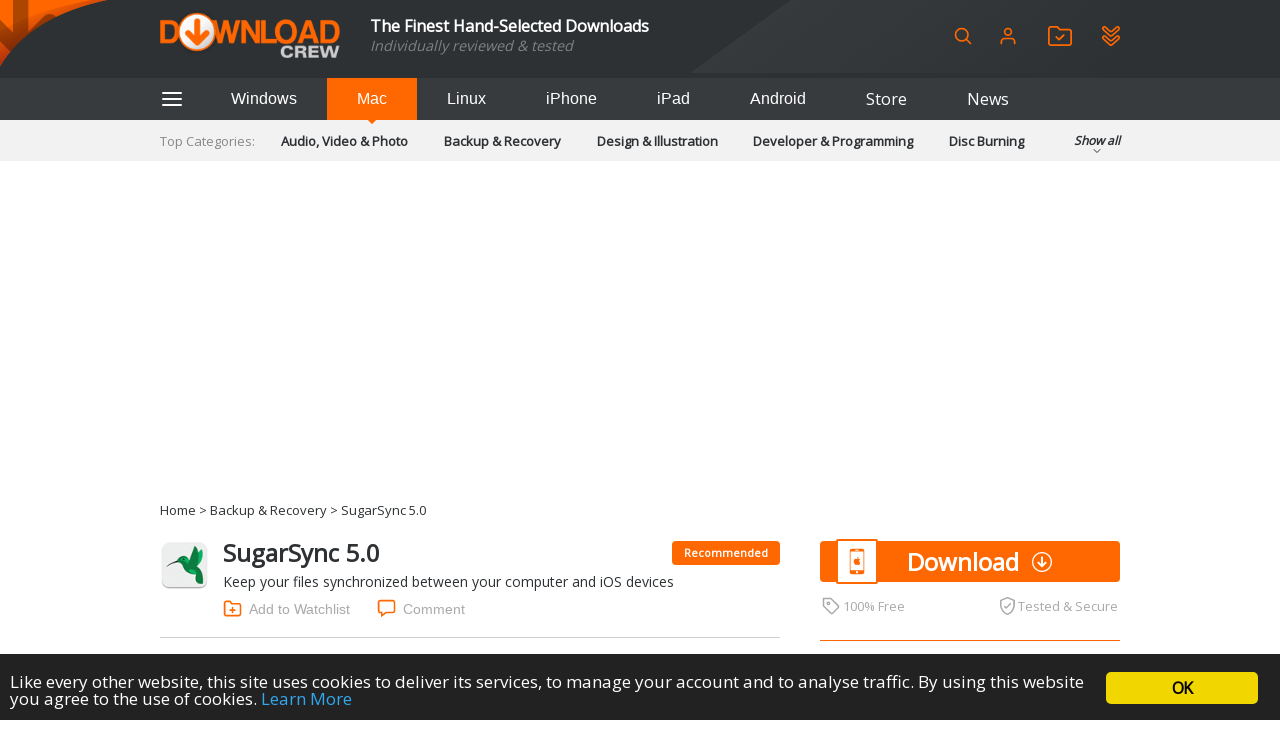

--- FILE ---
content_type: text/html; charset=utf-8
request_url: https://www.google.com/recaptcha/api2/aframe
body_size: 268
content:
<!DOCTYPE HTML><html><head><meta http-equiv="content-type" content="text/html; charset=UTF-8"></head><body><script nonce="uCJ-hIgTez26zDVHmgYAuQ">/** Anti-fraud and anti-abuse applications only. See google.com/recaptcha */ try{var clients={'sodar':'https://pagead2.googlesyndication.com/pagead/sodar?'};window.addEventListener("message",function(a){try{if(a.source===window.parent){var b=JSON.parse(a.data);var c=clients[b['id']];if(c){var d=document.createElement('img');d.src=c+b['params']+'&rc='+(localStorage.getItem("rc::a")?sessionStorage.getItem("rc::b"):"");window.document.body.appendChild(d);sessionStorage.setItem("rc::e",parseInt(sessionStorage.getItem("rc::e")||0)+1);localStorage.setItem("rc::h",'1769740330501');}}}catch(b){}});window.parent.postMessage("_grecaptcha_ready", "*");}catch(b){}</script></body></html>

--- FILE ---
content_type: image/svg+xml
request_url: https://img.creativemark.co.uk/images/download/mac.svg
body_size: 477
content:
<?xml version="1.0" ?><svg viewBox="0 0 24 24" xmlns="http://www.w3.org/2000/svg"><title/><g><path d="M12.5,6h.1A5.51,5.51,0,0,0,17,.5a.5.5,0,0,0-.19-.39A.49.49,0,0,0,16.4,0,5.51,5.51,0,0,0,12,5.51a.5.5,0,0,0,.5.5Z"/><path d="M21.67,16.53a4.3,4.3,0,0,1-2.67-4,4.46,4.46,0,0,1,2.21-3.85.5.5,0,0,0,.12-.77A6,6,0,0,0,17,6a6.12,6.12,0,0,0-2.34.52A5.58,5.58,0,0,1,12.5,7a5.58,5.58,0,0,1-2.16-.48A6.12,6.12,0,0,0,8,6c-.61,0-6,.2-6,7,0,5.56,3.8,11,6,11a6.63,6.63,0,0,0,2.81-.59A4.1,4.1,0,0,1,12.5,23a4.1,4.1,0,0,1,1.69.41A6.63,6.63,0,0,0,17,24c1.79,0,3.9-3.53,5-6.84A.5.5,0,0,0,21.67,16.53Z"/></g></svg>

--- FILE ---
content_type: image/svg+xml
request_url: https://img.creativemark.co.uk/images/download/android.svg
body_size: 1447
content:
<?xml version="1.0" ?><svg height="30px" version="1.1" viewBox="0 0 30 30" width="30px" xmlns="http://www.w3.org/2000/svg"><g><g><path d="M4.071,9.781H3.995c-0.985,0-1.788,0.808-1.788,1.788v7.781c0,0.994,0.803,1.797,1.788,1.797h0.077    c0.984,0,1.789-0.807,1.789-1.797v-7.781C5.858,10.588,5.055,9.781,4.071,9.781z"/><path d="M6.717,22.361c0,0.906,0.737,1.641,1.644,1.641h1.757v4.205c0,0.986,0.806,1.793,1.787,1.793h0.076    c0.987,0,1.792-0.807,1.792-1.793v-4.205h2.454v4.205c0,0.986,0.808,1.793,1.791,1.793h0.076c0.983,0,1.788-0.807,1.788-1.793    v-4.205h1.758c0.903,0,1.641-0.734,1.641-1.641V10.068H6.717V22.361z"/><path d="M19.121,2.613L20.52,0.46c0.091-0.138,0.051-0.322-0.087-0.41c-0.14-0.092-0.32-0.055-0.409,0.084l-1.445,2.23    c-1.086-0.441-2.299-0.696-3.577-0.696c-1.28,0-2.49,0.255-3.578,0.696l-1.443-2.23C9.891-0.004,9.707-0.042,9.567,0.05    C9.43,0.138,9.39,0.323,9.479,0.46l1.399,2.152C8.36,3.845,6.662,6.167,6.662,8.837c0,0.164,0.01,0.327,0.024,0.486h16.631    c0.014-0.159,0.021-0.322,0.021-0.486C23.339,6.167,21.64,3.845,19.121,2.613z M11.145,6.469c-0.441,0-0.801-0.36-0.801-0.796    c0-0.449,0.359-0.803,0.801-0.803c0.444,0,0.804,0.354,0.804,0.803C11.948,6.109,11.586,6.469,11.145,6.469z M18.854,6.469    c-0.441,0-0.803-0.36-0.803-0.796c0-0.449,0.361-0.803,0.803-0.803c0.442,0,0.8,0.354,0.8,0.803    C19.654,6.109,19.297,6.469,18.854,6.469z"/><path d="M26.003,9.781H25.93c-0.984,0-1.79,0.808-1.79,1.788v7.781c0,0.994,0.808,1.797,1.79,1.797h0.075    c0.985,0,1.788-0.807,1.788-1.797v-7.781C27.793,10.588,26.989,9.781,26.003,9.781z"/></g></g></svg>

--- FILE ---
content_type: image/svg+xml
request_url: https://img.creativemark.co.uk/images/download/iPhone.svg
body_size: 2088
content:
<?xml version="1.0" ?><svg height="512" version="1.1" width="512" xmlns="http://www.w3.org/2000/svg" xmlns:svg="http://www.w3.org/2000/svg"><defs id="defs4158"/><g id="layer1" transform="translate(0,448)"><g id="g27090" transform="matrix(0.94117647,0,0,0.94117647,-1620.7206,-8375.1471)"><path d="m 1881.9688,8887.5938 c -21.5263,0 -39.5313,17.1843 -39.5313,38.7187 l 0,432.5313 c 0,21.5221 18.005,38.75 39.5313,38.75 l 225.0937,0 c 21.529,0 38.5313,-17.2278 38.5313,-38.75 l 0,-432.5313 c 0,-21.5334 -17.0023,-38.7187 -38.5313,-38.7187 l -225.0937,0 z m 80.0937,19.9062 64.1875,0.031 c 4.207,0.2122 7.5938,3.6855 7.5938,7.9376 0,4.2759 -3.5055,7.7867 -7.5626,8 l 0,0.062 -63.875,0 0,-0.062 c -5.0778,0 -8.2187,-3.6015 -8.2187,-8 0,-4.4028 3.476,-7.9688 7.875,-7.9688 z m -103.9063,35.7812 271.7188,0 0,375.2188 -271.7188,0 0,-375.2188 z M 1994,9334.0625 c 13.225,0 23.9375,10.691 23.9375,23.9063 0,13.2101 -10.7125,23.9374 -23.9375,23.9374 -13.217,0 -23.9375,-10.7273 -23.9375,-23.9374 0,-13.2153 10.7205,-23.9063 23.9375,-23.9063 z" id="path7895-0-3" transform="translate(0,-448)"/><path d="m 2024.486,8600.5835 2.911,0 c 0.964,19.3953 -13.565,39.735 -32.92,37.8191 -0.97,-13.5743 1.927,-17.47 8.694,-26.1689 5.829,-7.7452 15.494,-9.7017 21.315,-11.6502 z" id="path8537" style="fill-rule:nonzero;stroke:none"/><path d="m 2027.09,8640.0795 c 4.907,0.024 10.033,1.1556 15.841,4.06 5.789,2.9188 11.58,7.7538 13.505,12.6211 -10.631,8.699 -18.377,16.453 -16.46,33.8916 0.961,13.5335 9.704,26.1446 21.313,30.9791 l 0,0.9268 c -0.986,1.9482 -3.824,9.7548 -5.78,12.6652 -3.873,8.6746 -9.677,16.3965 -16.461,23.2123 -5.821,5.8208 -4.875,3.8414 -12.621,6.7517 l -3.839,0 c -2.887,-0.9292 -7.778,-1.9232 -11.651,-3.8392 -3.872,-0.9946 -8.704,-2.9125 -12.576,-2.9125 -6.767,0 -21.281,4.8359 -25.155,6.7517 l -6.795,0 c -8.724,-4.8261 -5.767,-0.9505 -14.475,-11.606 -7.745,-7.7453 -16.478,-23.2802 -19.373,-33.9359 -2.91,-7.7451 -4.863,-20.2848 -5.825,-22.2414 l 0,-14.5186 c 1.932,-3.8971 0.966,-10.625 5.825,-19.373 10.639,-19.3626 28.035,-28.0718 51.279,-19.3729 7.745,2.9188 9.695,4.8523 18.402,1.9417 9.075,-3.0216 16.665,-6.0416 24.846,-6.0017 z" id="path8539" style="fill-rule:nonzero;stroke:none"/></g></g></svg>